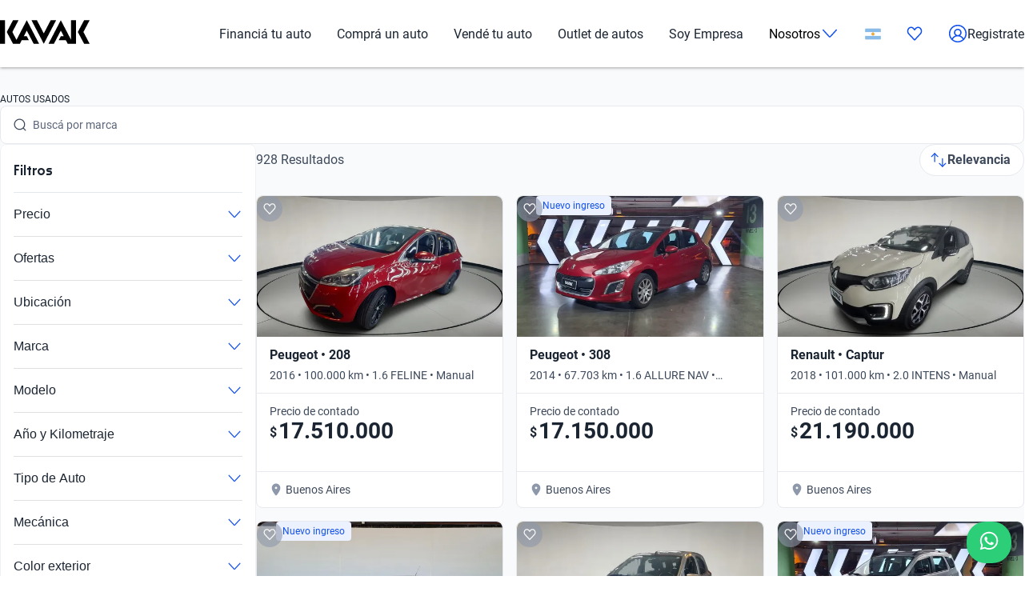

--- FILE ---
content_type: text/plain
request_url: https://api.kavak.com/gtm/g/collect?v=2&tid=G-VFHE5QZLSP&gtm=45je61g1v874533917z872400497za20gzb72400497zd72400497&_p=1769011082861&gcs=G111&gcd=13t3t3t3t5l1&npa=0&dma=0&gdid=dYWJhMj&cid=1789443423.1769011087&ecid=1437158903&ul=en-us%40posix&sr=1280x720&_fplc=0&ur=US-OH&frm=0&pscdl=noapi&ec_mode=c&_eu=AAAAAGA&sst.rnd=1205170932.1769011085&sst.tft=1769011082861&sst.lpc=44350014&sst.navt=n&sst.ude=0&sst.sw_exp=1&_s=1&tag_exp=103116026~103200004~104527907~104528501~104684208~104684211~105391253~115938466~115938468~117025847~117041588&dt=Autos%20Usados%20en%20Venta%20en%20Argentina%20%7C%20Kavak&dl=https%3A%2F%2Fwww.kavak.com%2Far%2Fusados&uid=unknown&sid=1769011086&sct=1&seg=0&_tu=BA&en=page_view&_fv=1&_nsi=1&_ss=1&ep.page=%2Far%2Fusados&ep.tiktok_phone_sha256=&ep.tiktok_email_sha256=&ep.event_id=1769011205316_17690119239946&ep.x-fb-ud-external_id=&ep.user_data.email=&ep.user_data.phone_number=&ep.user_data._tag_mode=MANUAL&up.apolo_id=unknown&tfd=9244&richsstsse
body_size: 1354
content:
event: message
data: {"send_pixel":["https://googleads.g.doubleclick.net/pagead/viewthroughconversion/824929356/?random=2122769301&fst=1769011087882&cv=10&fmt=3&bg=ffffff&guid=ON&u_w=1280&u_h=720&gtm=45j91e61g1v874533917z872400497z9894034932za20gzb72400497zd72400497&url=https%3A%2F%2Fwww.kavak.com%2Far%2Fusados&tiba=Autos%20Usados%20en%20Venta%20en%20Argentina%20%7C%20Kavak&userId=unknown&auid=289126894.1769011085&gdid=dYWJhMj&dma=0&npa=0&gcs=G111&gcd=13t3t3t3t5l1&pscdl=noapi&_is_sw=0&tag_exp=103116026~103200004~104527907~104528501~104684208~104684211~105391253~115938466~115938468~117025847~117041588&_tu=BA"],"options":{}}

event: message
data: {"send_pixel":["${transport_url}/_/set_cookie?val=jzic9geKu%2FwCkm6U%2FckAyai12cmUmIrB6O0gfjaRthSZ4Zhwe7aCvo07Z42pY63mnHPTcl3rDGxV%2BrcGGLu6anQagx4wKGXMxqok0nuaHXkrgIsRMI%2FuhQkZhOYST6nGFGtvQCQV9eENVBRWipZCoWe1E6VFVKhfgIbTi%2FyhY%2BT70CSQlg%3D%3D&path=${encoded_path}"]}

event: message
data: {"response":{"status_code":200,"body":""}}



--- FILE ---
content_type: text/javascript
request_url: https://www.kavak.com/api/auth-login/login/oauth2/one-tap?site=ar&redirect_url=https%3A%2F%2Fwww.kavak.com%2Far%2Fusados&funnel=catalog
body_size: 977
content:

            (function() {
                // One-Tap Moment Callback
                
                if (window && !window.kavakPlatformLoginOneTapMomentCallback) {
                    window.kavakPlatformLoginOneTapMomentCallback = function(notification) {
                        try {
                            let status = 'unknown';
                        
                            if (notification && notification.getMomentType) {
                                status = notification.getMomentType();
                            
                                console.log('[Google One-Tap] Notification received. Moment type:', status);
                            } else {
                                console.log('[Google One-Tap] Notification received but method "notification.getMomentType" seems to be unavailable.');                    
                            }
                            
                            if (status !== 'display') {
                                fetch('/api/auth-login/login/oauth2/one-tap', {
                                    method: 'POST',
                                    body: JSON.stringify({
                                        status: status,
                                        tenant: 'kavak',
                                        client: 'web',
                                        site: 'ar',
                                        funnel: 'catalog',
                                        sign_in_type: 'google_onetap',
                                    }),
                                });                            
                            }
                        } catch (e) {
                            console.error('[Google One-Tap] An error occurred trying to observe moment status', e);
                        }
                    }                
                }
                
                // Inject
            
                function inject() {
                    // GSI Client
                    
                    var s = document.createElement('script');
                    
                    s.src = 'https://accounts.google.com/gsi/client';
                    
                    document.body.appendChild(s);
                    
                    // Google one-tap div
                    
                    var div = document.createElement('div');
                    
                    div.id = 'g_id_onload';
                    div.dataset.client_id = '610985779310-undu9m090d291sspfqt7t4mfrkcdno6i.apps.googleusercontent.com';
                    div.dataset.context = 'signin';
                    div.dataset.login_uri = 'https://www.kavak.com/api/auth-login/login/oauth2/direct-callback?client=web&site_country_code=ar&redirect_url=https%3A%2F%2Fwww.kavak.com%2Far%2Fusados&funnel=catalog&device_id=&sign_in_type=google_onetap';
                    div.dataset.auto_select = 'false';
                    div.dataset.auto_prompt = 'true';
                    div.dataset.itp_support = 'true';
                    div.dataset.ux_mode = 'popup';
                    div.dataset.cancel_on_tap_outside = 'true';
                    div.dataset.allowed_parent_origin = '';
                    div.dataset.use_fedcm_for_prompt = 'true';
                    
                    // Moment callback
                    
                    if (true && window && window.kavakPlatformLoginOneTapMomentCallback) {
                        div.dataset.moment_callback = 'kavakPlatformLoginOneTapMomentCallback';
                    }
                    
                    document.body.appendChild(div);
                }
                
                // Inject HTML + Script
                
                inject();       
            })();
        

--- FILE ---
content_type: text/plain
request_url: https://api.kavak.com/gtm/g/collect?v=2&tid=G-VFHE5QZLSP&gtm=45je61g1v874533917z872400497za20gzb72400497zd72400497&_p=1769011082861&gcs=G111&gcd=13t3t3t3t5l1&npa=0&dma=0&gdid=dYWJhMj&cid=1789443423.1769011087&ecid=1437158903&ul=en-us%40posix&sr=1280x720&_fplc=0&ur=US-OH&frm=0&pscdl=noapi&ec_mode=c&_eu=AAAAAGQ&sst.rnd=1205170932.1769011085&sst.tft=1769011082861&sst.lpc=44350014&sst.navt=n&sst.ude=0&sst.sw_exp=1&_s=2&tag_exp=103116026~103200004~104527907~104528501~104684208~104684211~105391253~115938466~115938468~117025847~117041588&dt=Autos%20Usados%20en%20Venta%20en%20Argentina%20%7C%20Kavak&dl=https%3A%2F%2Fwww.kavak.com%2Far%2Fusados&uid=unknown&sid=1769011086&sct=1&seg=0&_tu=BA&en=catalogList_viewed&ep.page=%2Far%2Fusados&ep.tiktok_phone_sha256=&ep.tiktok_email_sha256=&ep.event_id=1769011205316_176901192399410&ep.x-fb-ud-external_id=&ep.flow=catalog&ep.pageview_source=entrypoint&ep.x-fb-cd-content_type=vehicle&_et=7&ep.user_data.email=&ep.user_data.phone_number=&ep.user_data._tag_mode=MANUAL&up.lead_score=&tfd=9264&richsstsse
body_size: 1638
content:
event: message
data: {"send_pixel":["https://analytics.google.com/g/s/collect?dma=0&npa=0&gcs=G111&gcd=13t3t3t3t5l1&gtm=45j91e61g1v874533917z872400497z9894034932za20gzb72400497zd72400497&tag_exp=103116026~103200004~104527907~104528501~104684208~104684211~105391253~115938466~115938468~117025847~117041588&_is_sw=0&_tu=BA&_gsid=VFHE5QZLSPF8CtURiQlZRcc38wo1lM_w"],"options":{}}

event: message
data: {"send_pixel":["${transport_url}/_/set_cookie?val=5l%2BCkSXoA6Zv6x8VE91Yl4VOFciET54%2FtSPePVwR%2FOMyrh0sekGQmT9mTmD%2FhY11uOiIbztPA1nKdRCA%2FfULNNLUOd3h8IrK%2FOuTslmyi1hxepDsWcORErmt%2BulfMh76QlFh5uJ70ypx%2FizlcTIAE3OpXCe8OjIcikx0vW8G%2FsCduGljGCmvjLiWDIz8vrwRmLaUxG5XkdL%2BYOIqKMP%2BkVJ6S5TWP5qr0WGLeeatkVeWkMJaI3NFW7TFFLv6jERUt3DZ7jocL4fjagrj%2FLsVLdg%3D&path=${encoded_path}"]}

event: message
data: {"send_pixel":["https://analytics.google.com/g/s/collect?dma=0&npa=0&gcs=G111&gcd=13t3t3t3t5l1&gtm=45j91e61g1v874533917z872400497z9894034932za20gzb72400497zd72400497&tag_exp=103116026~103200004~104527907~104528501~104684208~104684211~105391253~115938466~115938468~117025847~117041588&_is_sw=0&_tu=BA&_gsid=TKVMV6638THkbAt63WFhFyCfCR9AaQhQ"],"options":{}}

event: message
data: {"send_pixel":["${transport_url}/_/set_cookie?val=ZnSyxGakV7z%2FIqMaTq%2FiWNiv3YMlYletpg2qsp6ticHR3WmmfxzAa7I4PCVVnrf%2B1hge%2F0%2BqILo%2FuO%2BuUHFYYZ0%2BV%2F5h5OhEzQqGZGzl2zk0HkMqdLviuQrIV99oBigqbGOITj%2BA6%2FuUP9PGG9kE1SMz2Gnm6IpdkHOWH9Ba7T%2BIccRn7CkLPN99pw%3D%3D&path=${encoded_path}"]}

event: message
data: {"send_pixel":["${transport_url}/_/set_cookie?val=toIgr0qrZdz%2BftKyGpV68qYGkGUA9PSIb80OElE5tTFLksZxAWDFoEgaX0VGz6yasa6CCRy35DgiA7V%2FKwUMtMK%2BVB5hmT2lcBVaYGpORy%2FPkei29EGK5XqoRy9XURH3PB0bIgvD%2FyWnO8w8Mkgcfkf8Ky1h%2FAmD0CFWT5fmww6LEuqKLw%3D%3D&path=${encoded_path}"]}

event: message
data: {"response":{"status_code":200,"body":""}}

